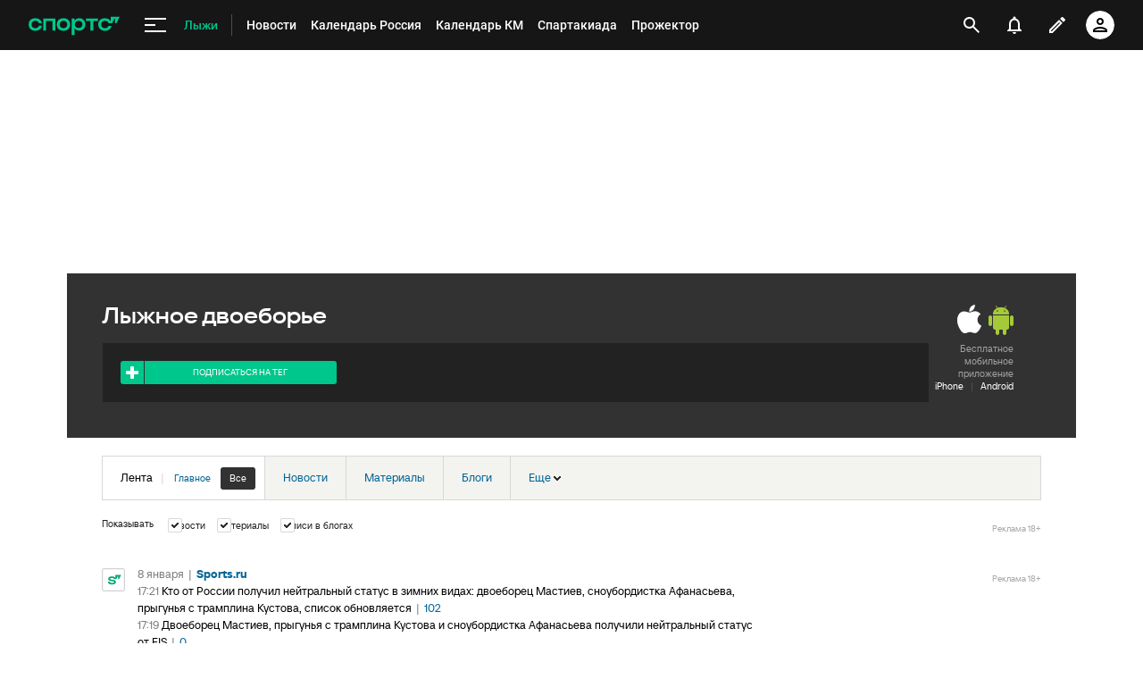

--- FILE ---
content_type: text/html; charset=utf-8
request_url: https://www.google.com/recaptcha/api2/anchor?ar=1&k=6LfctWkUAAAAAA0IBo4Q7wlWetU0jcVC7v5BXbFT&co=aHR0cHM6Ly93d3cuc3BvcnRzLnJ1OjQ0Mw..&hl=en&v=PoyoqOPhxBO7pBk68S4YbpHZ&size=invisible&badge=inline&anchor-ms=20000&execute-ms=30000&cb=wvzwhwnnjrve
body_size: 49501
content:
<!DOCTYPE HTML><html dir="ltr" lang="en"><head><meta http-equiv="Content-Type" content="text/html; charset=UTF-8">
<meta http-equiv="X-UA-Compatible" content="IE=edge">
<title>reCAPTCHA</title>
<style type="text/css">
/* cyrillic-ext */
@font-face {
  font-family: 'Roboto';
  font-style: normal;
  font-weight: 400;
  font-stretch: 100%;
  src: url(//fonts.gstatic.com/s/roboto/v48/KFO7CnqEu92Fr1ME7kSn66aGLdTylUAMa3GUBHMdazTgWw.woff2) format('woff2');
  unicode-range: U+0460-052F, U+1C80-1C8A, U+20B4, U+2DE0-2DFF, U+A640-A69F, U+FE2E-FE2F;
}
/* cyrillic */
@font-face {
  font-family: 'Roboto';
  font-style: normal;
  font-weight: 400;
  font-stretch: 100%;
  src: url(//fonts.gstatic.com/s/roboto/v48/KFO7CnqEu92Fr1ME7kSn66aGLdTylUAMa3iUBHMdazTgWw.woff2) format('woff2');
  unicode-range: U+0301, U+0400-045F, U+0490-0491, U+04B0-04B1, U+2116;
}
/* greek-ext */
@font-face {
  font-family: 'Roboto';
  font-style: normal;
  font-weight: 400;
  font-stretch: 100%;
  src: url(//fonts.gstatic.com/s/roboto/v48/KFO7CnqEu92Fr1ME7kSn66aGLdTylUAMa3CUBHMdazTgWw.woff2) format('woff2');
  unicode-range: U+1F00-1FFF;
}
/* greek */
@font-face {
  font-family: 'Roboto';
  font-style: normal;
  font-weight: 400;
  font-stretch: 100%;
  src: url(//fonts.gstatic.com/s/roboto/v48/KFO7CnqEu92Fr1ME7kSn66aGLdTylUAMa3-UBHMdazTgWw.woff2) format('woff2');
  unicode-range: U+0370-0377, U+037A-037F, U+0384-038A, U+038C, U+038E-03A1, U+03A3-03FF;
}
/* math */
@font-face {
  font-family: 'Roboto';
  font-style: normal;
  font-weight: 400;
  font-stretch: 100%;
  src: url(//fonts.gstatic.com/s/roboto/v48/KFO7CnqEu92Fr1ME7kSn66aGLdTylUAMawCUBHMdazTgWw.woff2) format('woff2');
  unicode-range: U+0302-0303, U+0305, U+0307-0308, U+0310, U+0312, U+0315, U+031A, U+0326-0327, U+032C, U+032F-0330, U+0332-0333, U+0338, U+033A, U+0346, U+034D, U+0391-03A1, U+03A3-03A9, U+03B1-03C9, U+03D1, U+03D5-03D6, U+03F0-03F1, U+03F4-03F5, U+2016-2017, U+2034-2038, U+203C, U+2040, U+2043, U+2047, U+2050, U+2057, U+205F, U+2070-2071, U+2074-208E, U+2090-209C, U+20D0-20DC, U+20E1, U+20E5-20EF, U+2100-2112, U+2114-2115, U+2117-2121, U+2123-214F, U+2190, U+2192, U+2194-21AE, U+21B0-21E5, U+21F1-21F2, U+21F4-2211, U+2213-2214, U+2216-22FF, U+2308-230B, U+2310, U+2319, U+231C-2321, U+2336-237A, U+237C, U+2395, U+239B-23B7, U+23D0, U+23DC-23E1, U+2474-2475, U+25AF, U+25B3, U+25B7, U+25BD, U+25C1, U+25CA, U+25CC, U+25FB, U+266D-266F, U+27C0-27FF, U+2900-2AFF, U+2B0E-2B11, U+2B30-2B4C, U+2BFE, U+3030, U+FF5B, U+FF5D, U+1D400-1D7FF, U+1EE00-1EEFF;
}
/* symbols */
@font-face {
  font-family: 'Roboto';
  font-style: normal;
  font-weight: 400;
  font-stretch: 100%;
  src: url(//fonts.gstatic.com/s/roboto/v48/KFO7CnqEu92Fr1ME7kSn66aGLdTylUAMaxKUBHMdazTgWw.woff2) format('woff2');
  unicode-range: U+0001-000C, U+000E-001F, U+007F-009F, U+20DD-20E0, U+20E2-20E4, U+2150-218F, U+2190, U+2192, U+2194-2199, U+21AF, U+21E6-21F0, U+21F3, U+2218-2219, U+2299, U+22C4-22C6, U+2300-243F, U+2440-244A, U+2460-24FF, U+25A0-27BF, U+2800-28FF, U+2921-2922, U+2981, U+29BF, U+29EB, U+2B00-2BFF, U+4DC0-4DFF, U+FFF9-FFFB, U+10140-1018E, U+10190-1019C, U+101A0, U+101D0-101FD, U+102E0-102FB, U+10E60-10E7E, U+1D2C0-1D2D3, U+1D2E0-1D37F, U+1F000-1F0FF, U+1F100-1F1AD, U+1F1E6-1F1FF, U+1F30D-1F30F, U+1F315, U+1F31C, U+1F31E, U+1F320-1F32C, U+1F336, U+1F378, U+1F37D, U+1F382, U+1F393-1F39F, U+1F3A7-1F3A8, U+1F3AC-1F3AF, U+1F3C2, U+1F3C4-1F3C6, U+1F3CA-1F3CE, U+1F3D4-1F3E0, U+1F3ED, U+1F3F1-1F3F3, U+1F3F5-1F3F7, U+1F408, U+1F415, U+1F41F, U+1F426, U+1F43F, U+1F441-1F442, U+1F444, U+1F446-1F449, U+1F44C-1F44E, U+1F453, U+1F46A, U+1F47D, U+1F4A3, U+1F4B0, U+1F4B3, U+1F4B9, U+1F4BB, U+1F4BF, U+1F4C8-1F4CB, U+1F4D6, U+1F4DA, U+1F4DF, U+1F4E3-1F4E6, U+1F4EA-1F4ED, U+1F4F7, U+1F4F9-1F4FB, U+1F4FD-1F4FE, U+1F503, U+1F507-1F50B, U+1F50D, U+1F512-1F513, U+1F53E-1F54A, U+1F54F-1F5FA, U+1F610, U+1F650-1F67F, U+1F687, U+1F68D, U+1F691, U+1F694, U+1F698, U+1F6AD, U+1F6B2, U+1F6B9-1F6BA, U+1F6BC, U+1F6C6-1F6CF, U+1F6D3-1F6D7, U+1F6E0-1F6EA, U+1F6F0-1F6F3, U+1F6F7-1F6FC, U+1F700-1F7FF, U+1F800-1F80B, U+1F810-1F847, U+1F850-1F859, U+1F860-1F887, U+1F890-1F8AD, U+1F8B0-1F8BB, U+1F8C0-1F8C1, U+1F900-1F90B, U+1F93B, U+1F946, U+1F984, U+1F996, U+1F9E9, U+1FA00-1FA6F, U+1FA70-1FA7C, U+1FA80-1FA89, U+1FA8F-1FAC6, U+1FACE-1FADC, U+1FADF-1FAE9, U+1FAF0-1FAF8, U+1FB00-1FBFF;
}
/* vietnamese */
@font-face {
  font-family: 'Roboto';
  font-style: normal;
  font-weight: 400;
  font-stretch: 100%;
  src: url(//fonts.gstatic.com/s/roboto/v48/KFO7CnqEu92Fr1ME7kSn66aGLdTylUAMa3OUBHMdazTgWw.woff2) format('woff2');
  unicode-range: U+0102-0103, U+0110-0111, U+0128-0129, U+0168-0169, U+01A0-01A1, U+01AF-01B0, U+0300-0301, U+0303-0304, U+0308-0309, U+0323, U+0329, U+1EA0-1EF9, U+20AB;
}
/* latin-ext */
@font-face {
  font-family: 'Roboto';
  font-style: normal;
  font-weight: 400;
  font-stretch: 100%;
  src: url(//fonts.gstatic.com/s/roboto/v48/KFO7CnqEu92Fr1ME7kSn66aGLdTylUAMa3KUBHMdazTgWw.woff2) format('woff2');
  unicode-range: U+0100-02BA, U+02BD-02C5, U+02C7-02CC, U+02CE-02D7, U+02DD-02FF, U+0304, U+0308, U+0329, U+1D00-1DBF, U+1E00-1E9F, U+1EF2-1EFF, U+2020, U+20A0-20AB, U+20AD-20C0, U+2113, U+2C60-2C7F, U+A720-A7FF;
}
/* latin */
@font-face {
  font-family: 'Roboto';
  font-style: normal;
  font-weight: 400;
  font-stretch: 100%;
  src: url(//fonts.gstatic.com/s/roboto/v48/KFO7CnqEu92Fr1ME7kSn66aGLdTylUAMa3yUBHMdazQ.woff2) format('woff2');
  unicode-range: U+0000-00FF, U+0131, U+0152-0153, U+02BB-02BC, U+02C6, U+02DA, U+02DC, U+0304, U+0308, U+0329, U+2000-206F, U+20AC, U+2122, U+2191, U+2193, U+2212, U+2215, U+FEFF, U+FFFD;
}
/* cyrillic-ext */
@font-face {
  font-family: 'Roboto';
  font-style: normal;
  font-weight: 500;
  font-stretch: 100%;
  src: url(//fonts.gstatic.com/s/roboto/v48/KFO7CnqEu92Fr1ME7kSn66aGLdTylUAMa3GUBHMdazTgWw.woff2) format('woff2');
  unicode-range: U+0460-052F, U+1C80-1C8A, U+20B4, U+2DE0-2DFF, U+A640-A69F, U+FE2E-FE2F;
}
/* cyrillic */
@font-face {
  font-family: 'Roboto';
  font-style: normal;
  font-weight: 500;
  font-stretch: 100%;
  src: url(//fonts.gstatic.com/s/roboto/v48/KFO7CnqEu92Fr1ME7kSn66aGLdTylUAMa3iUBHMdazTgWw.woff2) format('woff2');
  unicode-range: U+0301, U+0400-045F, U+0490-0491, U+04B0-04B1, U+2116;
}
/* greek-ext */
@font-face {
  font-family: 'Roboto';
  font-style: normal;
  font-weight: 500;
  font-stretch: 100%;
  src: url(//fonts.gstatic.com/s/roboto/v48/KFO7CnqEu92Fr1ME7kSn66aGLdTylUAMa3CUBHMdazTgWw.woff2) format('woff2');
  unicode-range: U+1F00-1FFF;
}
/* greek */
@font-face {
  font-family: 'Roboto';
  font-style: normal;
  font-weight: 500;
  font-stretch: 100%;
  src: url(//fonts.gstatic.com/s/roboto/v48/KFO7CnqEu92Fr1ME7kSn66aGLdTylUAMa3-UBHMdazTgWw.woff2) format('woff2');
  unicode-range: U+0370-0377, U+037A-037F, U+0384-038A, U+038C, U+038E-03A1, U+03A3-03FF;
}
/* math */
@font-face {
  font-family: 'Roboto';
  font-style: normal;
  font-weight: 500;
  font-stretch: 100%;
  src: url(//fonts.gstatic.com/s/roboto/v48/KFO7CnqEu92Fr1ME7kSn66aGLdTylUAMawCUBHMdazTgWw.woff2) format('woff2');
  unicode-range: U+0302-0303, U+0305, U+0307-0308, U+0310, U+0312, U+0315, U+031A, U+0326-0327, U+032C, U+032F-0330, U+0332-0333, U+0338, U+033A, U+0346, U+034D, U+0391-03A1, U+03A3-03A9, U+03B1-03C9, U+03D1, U+03D5-03D6, U+03F0-03F1, U+03F4-03F5, U+2016-2017, U+2034-2038, U+203C, U+2040, U+2043, U+2047, U+2050, U+2057, U+205F, U+2070-2071, U+2074-208E, U+2090-209C, U+20D0-20DC, U+20E1, U+20E5-20EF, U+2100-2112, U+2114-2115, U+2117-2121, U+2123-214F, U+2190, U+2192, U+2194-21AE, U+21B0-21E5, U+21F1-21F2, U+21F4-2211, U+2213-2214, U+2216-22FF, U+2308-230B, U+2310, U+2319, U+231C-2321, U+2336-237A, U+237C, U+2395, U+239B-23B7, U+23D0, U+23DC-23E1, U+2474-2475, U+25AF, U+25B3, U+25B7, U+25BD, U+25C1, U+25CA, U+25CC, U+25FB, U+266D-266F, U+27C0-27FF, U+2900-2AFF, U+2B0E-2B11, U+2B30-2B4C, U+2BFE, U+3030, U+FF5B, U+FF5D, U+1D400-1D7FF, U+1EE00-1EEFF;
}
/* symbols */
@font-face {
  font-family: 'Roboto';
  font-style: normal;
  font-weight: 500;
  font-stretch: 100%;
  src: url(//fonts.gstatic.com/s/roboto/v48/KFO7CnqEu92Fr1ME7kSn66aGLdTylUAMaxKUBHMdazTgWw.woff2) format('woff2');
  unicode-range: U+0001-000C, U+000E-001F, U+007F-009F, U+20DD-20E0, U+20E2-20E4, U+2150-218F, U+2190, U+2192, U+2194-2199, U+21AF, U+21E6-21F0, U+21F3, U+2218-2219, U+2299, U+22C4-22C6, U+2300-243F, U+2440-244A, U+2460-24FF, U+25A0-27BF, U+2800-28FF, U+2921-2922, U+2981, U+29BF, U+29EB, U+2B00-2BFF, U+4DC0-4DFF, U+FFF9-FFFB, U+10140-1018E, U+10190-1019C, U+101A0, U+101D0-101FD, U+102E0-102FB, U+10E60-10E7E, U+1D2C0-1D2D3, U+1D2E0-1D37F, U+1F000-1F0FF, U+1F100-1F1AD, U+1F1E6-1F1FF, U+1F30D-1F30F, U+1F315, U+1F31C, U+1F31E, U+1F320-1F32C, U+1F336, U+1F378, U+1F37D, U+1F382, U+1F393-1F39F, U+1F3A7-1F3A8, U+1F3AC-1F3AF, U+1F3C2, U+1F3C4-1F3C6, U+1F3CA-1F3CE, U+1F3D4-1F3E0, U+1F3ED, U+1F3F1-1F3F3, U+1F3F5-1F3F7, U+1F408, U+1F415, U+1F41F, U+1F426, U+1F43F, U+1F441-1F442, U+1F444, U+1F446-1F449, U+1F44C-1F44E, U+1F453, U+1F46A, U+1F47D, U+1F4A3, U+1F4B0, U+1F4B3, U+1F4B9, U+1F4BB, U+1F4BF, U+1F4C8-1F4CB, U+1F4D6, U+1F4DA, U+1F4DF, U+1F4E3-1F4E6, U+1F4EA-1F4ED, U+1F4F7, U+1F4F9-1F4FB, U+1F4FD-1F4FE, U+1F503, U+1F507-1F50B, U+1F50D, U+1F512-1F513, U+1F53E-1F54A, U+1F54F-1F5FA, U+1F610, U+1F650-1F67F, U+1F687, U+1F68D, U+1F691, U+1F694, U+1F698, U+1F6AD, U+1F6B2, U+1F6B9-1F6BA, U+1F6BC, U+1F6C6-1F6CF, U+1F6D3-1F6D7, U+1F6E0-1F6EA, U+1F6F0-1F6F3, U+1F6F7-1F6FC, U+1F700-1F7FF, U+1F800-1F80B, U+1F810-1F847, U+1F850-1F859, U+1F860-1F887, U+1F890-1F8AD, U+1F8B0-1F8BB, U+1F8C0-1F8C1, U+1F900-1F90B, U+1F93B, U+1F946, U+1F984, U+1F996, U+1F9E9, U+1FA00-1FA6F, U+1FA70-1FA7C, U+1FA80-1FA89, U+1FA8F-1FAC6, U+1FACE-1FADC, U+1FADF-1FAE9, U+1FAF0-1FAF8, U+1FB00-1FBFF;
}
/* vietnamese */
@font-face {
  font-family: 'Roboto';
  font-style: normal;
  font-weight: 500;
  font-stretch: 100%;
  src: url(//fonts.gstatic.com/s/roboto/v48/KFO7CnqEu92Fr1ME7kSn66aGLdTylUAMa3OUBHMdazTgWw.woff2) format('woff2');
  unicode-range: U+0102-0103, U+0110-0111, U+0128-0129, U+0168-0169, U+01A0-01A1, U+01AF-01B0, U+0300-0301, U+0303-0304, U+0308-0309, U+0323, U+0329, U+1EA0-1EF9, U+20AB;
}
/* latin-ext */
@font-face {
  font-family: 'Roboto';
  font-style: normal;
  font-weight: 500;
  font-stretch: 100%;
  src: url(//fonts.gstatic.com/s/roboto/v48/KFO7CnqEu92Fr1ME7kSn66aGLdTylUAMa3KUBHMdazTgWw.woff2) format('woff2');
  unicode-range: U+0100-02BA, U+02BD-02C5, U+02C7-02CC, U+02CE-02D7, U+02DD-02FF, U+0304, U+0308, U+0329, U+1D00-1DBF, U+1E00-1E9F, U+1EF2-1EFF, U+2020, U+20A0-20AB, U+20AD-20C0, U+2113, U+2C60-2C7F, U+A720-A7FF;
}
/* latin */
@font-face {
  font-family: 'Roboto';
  font-style: normal;
  font-weight: 500;
  font-stretch: 100%;
  src: url(//fonts.gstatic.com/s/roboto/v48/KFO7CnqEu92Fr1ME7kSn66aGLdTylUAMa3yUBHMdazQ.woff2) format('woff2');
  unicode-range: U+0000-00FF, U+0131, U+0152-0153, U+02BB-02BC, U+02C6, U+02DA, U+02DC, U+0304, U+0308, U+0329, U+2000-206F, U+20AC, U+2122, U+2191, U+2193, U+2212, U+2215, U+FEFF, U+FFFD;
}
/* cyrillic-ext */
@font-face {
  font-family: 'Roboto';
  font-style: normal;
  font-weight: 900;
  font-stretch: 100%;
  src: url(//fonts.gstatic.com/s/roboto/v48/KFO7CnqEu92Fr1ME7kSn66aGLdTylUAMa3GUBHMdazTgWw.woff2) format('woff2');
  unicode-range: U+0460-052F, U+1C80-1C8A, U+20B4, U+2DE0-2DFF, U+A640-A69F, U+FE2E-FE2F;
}
/* cyrillic */
@font-face {
  font-family: 'Roboto';
  font-style: normal;
  font-weight: 900;
  font-stretch: 100%;
  src: url(//fonts.gstatic.com/s/roboto/v48/KFO7CnqEu92Fr1ME7kSn66aGLdTylUAMa3iUBHMdazTgWw.woff2) format('woff2');
  unicode-range: U+0301, U+0400-045F, U+0490-0491, U+04B0-04B1, U+2116;
}
/* greek-ext */
@font-face {
  font-family: 'Roboto';
  font-style: normal;
  font-weight: 900;
  font-stretch: 100%;
  src: url(//fonts.gstatic.com/s/roboto/v48/KFO7CnqEu92Fr1ME7kSn66aGLdTylUAMa3CUBHMdazTgWw.woff2) format('woff2');
  unicode-range: U+1F00-1FFF;
}
/* greek */
@font-face {
  font-family: 'Roboto';
  font-style: normal;
  font-weight: 900;
  font-stretch: 100%;
  src: url(//fonts.gstatic.com/s/roboto/v48/KFO7CnqEu92Fr1ME7kSn66aGLdTylUAMa3-UBHMdazTgWw.woff2) format('woff2');
  unicode-range: U+0370-0377, U+037A-037F, U+0384-038A, U+038C, U+038E-03A1, U+03A3-03FF;
}
/* math */
@font-face {
  font-family: 'Roboto';
  font-style: normal;
  font-weight: 900;
  font-stretch: 100%;
  src: url(//fonts.gstatic.com/s/roboto/v48/KFO7CnqEu92Fr1ME7kSn66aGLdTylUAMawCUBHMdazTgWw.woff2) format('woff2');
  unicode-range: U+0302-0303, U+0305, U+0307-0308, U+0310, U+0312, U+0315, U+031A, U+0326-0327, U+032C, U+032F-0330, U+0332-0333, U+0338, U+033A, U+0346, U+034D, U+0391-03A1, U+03A3-03A9, U+03B1-03C9, U+03D1, U+03D5-03D6, U+03F0-03F1, U+03F4-03F5, U+2016-2017, U+2034-2038, U+203C, U+2040, U+2043, U+2047, U+2050, U+2057, U+205F, U+2070-2071, U+2074-208E, U+2090-209C, U+20D0-20DC, U+20E1, U+20E5-20EF, U+2100-2112, U+2114-2115, U+2117-2121, U+2123-214F, U+2190, U+2192, U+2194-21AE, U+21B0-21E5, U+21F1-21F2, U+21F4-2211, U+2213-2214, U+2216-22FF, U+2308-230B, U+2310, U+2319, U+231C-2321, U+2336-237A, U+237C, U+2395, U+239B-23B7, U+23D0, U+23DC-23E1, U+2474-2475, U+25AF, U+25B3, U+25B7, U+25BD, U+25C1, U+25CA, U+25CC, U+25FB, U+266D-266F, U+27C0-27FF, U+2900-2AFF, U+2B0E-2B11, U+2B30-2B4C, U+2BFE, U+3030, U+FF5B, U+FF5D, U+1D400-1D7FF, U+1EE00-1EEFF;
}
/* symbols */
@font-face {
  font-family: 'Roboto';
  font-style: normal;
  font-weight: 900;
  font-stretch: 100%;
  src: url(//fonts.gstatic.com/s/roboto/v48/KFO7CnqEu92Fr1ME7kSn66aGLdTylUAMaxKUBHMdazTgWw.woff2) format('woff2');
  unicode-range: U+0001-000C, U+000E-001F, U+007F-009F, U+20DD-20E0, U+20E2-20E4, U+2150-218F, U+2190, U+2192, U+2194-2199, U+21AF, U+21E6-21F0, U+21F3, U+2218-2219, U+2299, U+22C4-22C6, U+2300-243F, U+2440-244A, U+2460-24FF, U+25A0-27BF, U+2800-28FF, U+2921-2922, U+2981, U+29BF, U+29EB, U+2B00-2BFF, U+4DC0-4DFF, U+FFF9-FFFB, U+10140-1018E, U+10190-1019C, U+101A0, U+101D0-101FD, U+102E0-102FB, U+10E60-10E7E, U+1D2C0-1D2D3, U+1D2E0-1D37F, U+1F000-1F0FF, U+1F100-1F1AD, U+1F1E6-1F1FF, U+1F30D-1F30F, U+1F315, U+1F31C, U+1F31E, U+1F320-1F32C, U+1F336, U+1F378, U+1F37D, U+1F382, U+1F393-1F39F, U+1F3A7-1F3A8, U+1F3AC-1F3AF, U+1F3C2, U+1F3C4-1F3C6, U+1F3CA-1F3CE, U+1F3D4-1F3E0, U+1F3ED, U+1F3F1-1F3F3, U+1F3F5-1F3F7, U+1F408, U+1F415, U+1F41F, U+1F426, U+1F43F, U+1F441-1F442, U+1F444, U+1F446-1F449, U+1F44C-1F44E, U+1F453, U+1F46A, U+1F47D, U+1F4A3, U+1F4B0, U+1F4B3, U+1F4B9, U+1F4BB, U+1F4BF, U+1F4C8-1F4CB, U+1F4D6, U+1F4DA, U+1F4DF, U+1F4E3-1F4E6, U+1F4EA-1F4ED, U+1F4F7, U+1F4F9-1F4FB, U+1F4FD-1F4FE, U+1F503, U+1F507-1F50B, U+1F50D, U+1F512-1F513, U+1F53E-1F54A, U+1F54F-1F5FA, U+1F610, U+1F650-1F67F, U+1F687, U+1F68D, U+1F691, U+1F694, U+1F698, U+1F6AD, U+1F6B2, U+1F6B9-1F6BA, U+1F6BC, U+1F6C6-1F6CF, U+1F6D3-1F6D7, U+1F6E0-1F6EA, U+1F6F0-1F6F3, U+1F6F7-1F6FC, U+1F700-1F7FF, U+1F800-1F80B, U+1F810-1F847, U+1F850-1F859, U+1F860-1F887, U+1F890-1F8AD, U+1F8B0-1F8BB, U+1F8C0-1F8C1, U+1F900-1F90B, U+1F93B, U+1F946, U+1F984, U+1F996, U+1F9E9, U+1FA00-1FA6F, U+1FA70-1FA7C, U+1FA80-1FA89, U+1FA8F-1FAC6, U+1FACE-1FADC, U+1FADF-1FAE9, U+1FAF0-1FAF8, U+1FB00-1FBFF;
}
/* vietnamese */
@font-face {
  font-family: 'Roboto';
  font-style: normal;
  font-weight: 900;
  font-stretch: 100%;
  src: url(//fonts.gstatic.com/s/roboto/v48/KFO7CnqEu92Fr1ME7kSn66aGLdTylUAMa3OUBHMdazTgWw.woff2) format('woff2');
  unicode-range: U+0102-0103, U+0110-0111, U+0128-0129, U+0168-0169, U+01A0-01A1, U+01AF-01B0, U+0300-0301, U+0303-0304, U+0308-0309, U+0323, U+0329, U+1EA0-1EF9, U+20AB;
}
/* latin-ext */
@font-face {
  font-family: 'Roboto';
  font-style: normal;
  font-weight: 900;
  font-stretch: 100%;
  src: url(//fonts.gstatic.com/s/roboto/v48/KFO7CnqEu92Fr1ME7kSn66aGLdTylUAMa3KUBHMdazTgWw.woff2) format('woff2');
  unicode-range: U+0100-02BA, U+02BD-02C5, U+02C7-02CC, U+02CE-02D7, U+02DD-02FF, U+0304, U+0308, U+0329, U+1D00-1DBF, U+1E00-1E9F, U+1EF2-1EFF, U+2020, U+20A0-20AB, U+20AD-20C0, U+2113, U+2C60-2C7F, U+A720-A7FF;
}
/* latin */
@font-face {
  font-family: 'Roboto';
  font-style: normal;
  font-weight: 900;
  font-stretch: 100%;
  src: url(//fonts.gstatic.com/s/roboto/v48/KFO7CnqEu92Fr1ME7kSn66aGLdTylUAMa3yUBHMdazQ.woff2) format('woff2');
  unicode-range: U+0000-00FF, U+0131, U+0152-0153, U+02BB-02BC, U+02C6, U+02DA, U+02DC, U+0304, U+0308, U+0329, U+2000-206F, U+20AC, U+2122, U+2191, U+2193, U+2212, U+2215, U+FEFF, U+FFFD;
}

</style>
<link rel="stylesheet" type="text/css" href="https://www.gstatic.com/recaptcha/releases/PoyoqOPhxBO7pBk68S4YbpHZ/styles__ltr.css">
<script nonce="crFGeL75n5VvrGtyL3btkQ" type="text/javascript">window['__recaptcha_api'] = 'https://www.google.com/recaptcha/api2/';</script>
<script type="text/javascript" src="https://www.gstatic.com/recaptcha/releases/PoyoqOPhxBO7pBk68S4YbpHZ/recaptcha__en.js" nonce="crFGeL75n5VvrGtyL3btkQ">
      
    </script></head>
<body><div id="rc-anchor-alert" class="rc-anchor-alert"></div>
<input type="hidden" id="recaptcha-token" value="[base64]">
<script type="text/javascript" nonce="crFGeL75n5VvrGtyL3btkQ">
      recaptcha.anchor.Main.init("[\x22ainput\x22,[\x22bgdata\x22,\x22\x22,\[base64]/[base64]/[base64]/[base64]/[base64]/[base64]/[base64]/[base64]/[base64]/[base64]\\u003d\x22,\[base64]\\u003d\x22,\x22woLCtGTDj8KnA8OxfcOOfcO1wqvCjsK+X8O6woHCnsOMaMONw7DDgMKLLBDDkSXDhGnDlxpCXBUUwq7DvTPCtMOEw4rCr8OlwqNbKsKDwrlcDzh/wp1pw5RbwpDDh1QzwrLCixkwJcOnwp7ClMKZcVzCgMOsMMOKM8KZKBkDbHPCosKVbcKcwopjw5/Cig00wrQtw53CpsKOVW15ei8KwprDmRvCt1vCoEvDjMO4HcKlw6LDlyzDjsKQYhLDiRRNw5gnScKewqPDgcOJKcOIwr/CqMK2K2XCjl/CgA3CtE7Drhkgw5QSWcOwZcKkw5Quc8K3wq3CqcKaw6YLAXTDqMOHFndHN8OZasOjSCvCv1PClsOZw40tKU7Cvht+woY/[base64]/CiTvDmR4WwrM8wrXDiAPClDl4RcOrw7jDv3/DoMKUCAnCgy1WwqbDnsOTwoB3wqU4V8ObwpfDnsONJH9dYzPCji0nwpIBwpR9NcKNw4PDmMOWw6MIw5oEQSghc1jCgcKSCQDDj8OdT8KCXQTCu8KPw4bDgsOEK8OBwpUUUQY3wpHDuMOMYmnCv8O0w7zCncOswpYcG8KSaH4RO0xTJsOeesKoQ8OKVgnCkQ/DqMOew7NYSQTDo8Obw5vDiAJBWcOMwpNOw6JAw5kBwrfCnWsWTQPDulTDo8O9a8OiwolSworDuMO6wqPDgcONAENqWn/DsFg9wp3Dnj84KcOEC8Kxw6XDpcOVwqfDl8KUwqkpdcOkwrzCo8KcesKFw5wIS8K9w7jCpcO/[base64]/w7zCsi9bw7pxwpklMMOpwpHCgCzCl8KtCsOjc8K1wrHDjFnDkCJcwpzCqcO6w4cPwoNGw6nCosOjVB7DjEZDAUTCvw/CngDCuQlWLizCtsKAJB5SwpTCiXDDnsOPC8KXEnd7QMO7W8Kaw6XCrm/ChcK5LMOvw7PClMKPw41IBljCsMKnw4V7w5nDicO6K8KbfcKywqnDi8O8wq0ZPcOFScKgfsO7woodw5lRamBXcD/CscKPMVzDrsOWw5pLw77DhMKoYkrDilFfwp3CriwSPHIxcsO5esKnS0Vuw4jDhFgQw5HCriBkFsKld1TDgMOBwrAKwqx5wrIbw4vCtsKJwp/DlUzDj2w9w5p4YMOuYU/CpMOAH8OiKTjCnDkgw5jCuVnCrcOBw4nCm1tkNi3CkcKgwplnQ8K/wr93wrHDhArDgjgmw6wgw5E8woXDsy5Sw4YtBMKGJBhOeQ3DosOJXF7CusOhwrZHwppzw5vDs8O1w6s3RcOKw5c0TwHCjsKZw4ALwq8bIMOQwptXB8Kwwp/[base64]/w7nCuRzCqx8Zw60JE3LCtsK1w7zDkcOfb0fDriDDm8KOw4jDknF1dcKxwpNLw7DDujjDpMKpwoMRwpYpWj/CvkkiSzbDn8O/TMO8RMKxwrfDjhIlfcOkwqADw6LCm1J9ecOnwpIcwpbDgcKew61dwos6HwhDw6oMMEjCk8Kewo0fw4PDuwMqwpISSQIRYAvCqGZAw6fCpsKARMObe8OmDFzCrMKew6jDtMKUw69MwpxgZSHCuTLDihN9w5bDqGU/ClzDsl96YB4ww7vCicKww7dsw7XCi8OoKMOZGMKlfMOSHkgSwqbDgTrDnjPCph/CiGLCqsK+LMOuT2wwB24RLsOww7ccw65GZMO6wrTDqmN+IjsjwqDCjDsLJznCmwxmwprChxNZUcK4ecOuwq/Duk1bwpwtw4/[base64]/[base64]/ClnzDqEDDii3Cl1UdJV8oV8OkwpfDkj5qIMO8w6JEwq7DjMO2w5pgw6NmNcOSZ8K0BQ/ChcKGw4EyC8ORw4QgwrbCkSvDssOeIQrCk3I4PgHCoMOJP8KFw48pwoXDh8OFwp/DhMKxDcO0w4MKwrTCgWrCmMO0wqfDvsKiwoBVwo5MYX9vwrY4CMOyMMOdwoU0w4zCmcO/[base64]/X8KVE8KwdVZbwqHDocO5woPCi34zwoZKwr3CnxnDisKZaXVOw5B1w7MVXAHDlcOKXHLCpw0PwqZkw7g/T8OUEXJOw47CisOvL8Ktw7EewogjS2obVhvCsEIyH8K1fhPDv8KUP8KjXAsdacO8U8OCw4vCm27DgsKuw7x2w6pvBBlvw7HCkXc9fcOlw64KwpTCkcOHUmErwpvDq2lsw6zCpxxffC/Ds33CpcKzeG56w5HDlMO9w5UoworDtUDCikDCvnDDsl4LJxTCp8KOw6xzC8OeERh4w7waw70SwrbDtBMgHcOEw4fDrMKowqDDqsKZaMKyccOlDcOmc8KOLsKaw7vCp8OESMK7PE1FwpfCosK/I8KgX8OfGwzDhCnDosO9wozClMKwPiRbwrHDg8O1wpskw43CucOzw5fDj8KRPw7CkmXCuzDDoUzCq8OxKEzClig2WsO3wpkfO8OtGcKgw5EQwpHDklXDskIbwrDCgsOUw4MwWcK4IisQPsO/[base64]/[base64]/DigXDoScPwqIsLQl2Rx0uNAXCnsKOa8KACMKxwoHDtAvCgA7DisOowr/Dn3xUw4bCrMO1w6onecKwYMOxwqTDoznCoBTChGsIfsKtV3nDpDhdMsKew5UGw5h2Y8KuYDoyw7bCgjtnRw0Bw5HDpsKAJhfCpsO5wofCkcOsw6IEQXJ4wovDpsKSw49bB8Kvw6TDrcOKIcKvwq/Cj8KowpzDr3s8YcOhwrp9wqUNJMKfw5/DhMKRGwDCiMOqcyLChsOzDTDCnMOhwpbCrG/DmS3CrsORw55Dw6/CgMOvBGbDkGrConLDhMKpwrDDkgjDnFAJw7ojH8O/RMOcw6HDujrCuA3Dnj3CkD9ZHB8rwpwew4HCtVo+BMOHN8Oew61jZDcQwp4RcDzDox/DpMObw4bDpMKdwowowrZww6x9W8OrwopwwoLDnMKNwoEFw5jCncK7YcO9fcONX8OsOB07wqsFw5kpPcOBwqkLcCDDrsKfEMKeOgjCqMOEwrzCkzzClcKYw4IKwpgUwpEvw4TCmw4/GMKLWmtRJMK2w5xkPxlYwpvDgU/DlDBXw4rCh1DDjVnCqxFIw7w1wpLDjGlMCFnDnmvCrMKWw7Jhw6RGHcK3w4LCh3PDp8KMwqR0w43Dl8O5wrXCthjDnMKTw5gLTcOiTCzCrsOrw4k9Tnhzw4w/ZcOgwqPCh3zDqsOKwofCkQ/[base64]/eHTCh8OcPMKxdAcdfcOLwqYww4JbOcOxZHpqw4XCkHUkN8KYBG7Dv2/DjsKDw5vCk1gHSMOAGsKEGCfCmsOUOy3DosOcXUTDksKxAznCk8KENirCsxXDsxTCpgnDvX3DqmYKwrvCq8OCEcK+w6IlwpRIwrDCmcKkNVVWDy11wrrDmsKkwosEwpTCgz/Dg0APX0LCmMKtAxbDucONXErDncKwaW7DshPDmcOjDQbCtwnDrcKzwp1TQ8OXH1c5w7lPwp7CncKaw6RTLiQYw7HCscKADsOGwpzDh8Krw5UiwpEEEDtGIQrDg8Kld0XDg8O2wqDCvUnChzjCjcK3J8Kpw7V9wqjCgXpXAx0Uw5zClw/[base64]/[base64]/[base64]/CgQ3DnS5nMwZ2UBpjLn8EwosZw6AOwpLDl8KcAcK5wovDt1pCQGohZsOKeCrDnMOww5nDpsK5LE3DkMO2MSXCkMKGHG/Drj9kwp/CknM9wrzDkDpceTrDhMO5NncHdiRBwpDDr1hvCSJjwq5MNsO/wrAKSMKOwrgdw4YEZ8OFwo3Dnl0VwobDoVnChcO1LnTDocKiSMOHT8KCwqPCg8KKLm4Bw53DgxFEGsKMwpA/aiPDviYEw4BEBGNIwqfCkGpUw7TDnsOAUsK3wr/CryrDv1I9w5/DqAgpfTR3HF7CmiRxIcOqUj3CjcOwwpdeTi9MwotdwoA5C1TDtMK8a31sOTcdwofCkcOPESbCjinDvGs2YcOkecOqwpEfwqDCusOhwoTCksOhw7ZvBMK/wrZIEcOdw6zCqxzCjcORwrrCvkNNw67ChRTCtzDCi8OyVA/Dl0NAw4HChQE8w6bDssKBwoXDhzvChMO9w5YawrTDhVHCr8KVMwNnw7nDkzTDhcKKWcKVasOVa0/DqA5yK8KxeMOqWzXClsO/wpJuImTCrUwsGMOEw5/DlMOFQsK7PcOHbsK4w43CqxLDjknDg8OzRcK3wo8lwoTDoRtOS2LDmUnCll5ZdH9Dwo7CmXnCiMO/chzDgcK5PcKrCcKBMlbCj8K/[base64]/CicKSwqdaI8KPw6bDhBPCr3zDhEEWw6dhS3g5w4xNwp8Bw4YLNsKsTRnDocOHfC3DjGjCkCbDrcKjYgoYw5XCvMOUdhTDkcOfQsK+wpo8bMObwqcVfWJhd1IAwqnCm8OMe8Kpw4TDuMOQXsOvw6RrF8O5BRHCpWHCqTbCicK2wo/[base64]/ClkjDmcOoPzgUwp7DsMKLRiAkw4FswowKEMOGwrVHMsKMwpXDiDXCiSw6HsKKw4TCkCFUw7jCgS98w4V2w642w4h9K13Dlz7CnkPDgMOsZcOqGsKRw4/CjcKNwrA3wofCs8KrF8OQw55uw5pQVBgxIDwUwqfCgMKOLArDvcKIe8KFJcK7B13Cl8Oswp7DqUliS3/Ck8KPR8O4w5AEBhHCtmFxwo/[base64]/[base64]/YcOda3PCpcKRwqFQw5PCqcKGwqTDpCxew7g2wpzChHzDiyt5EQpSN8OVwpvDssOHKcKfOsO9S8ORZHxeQBFUAMK2wqNaQyPDmMKdwqjCoFl/w6nCrQhlK8K/ZTfDm8KGw4PDkMO/Ux1JTsKSVV3CjhQNw67CtMKhC8Ogw7nDgQTCoBLDj2XDuFjCtsK4w5PDmsKuw48Dwq7ClEnDq8K9MQsrw4cGw5/[base64]/Dul05AsOeOA1BwpzCt8O/dRjDs8KXw75tfzDDp8KRw5rDgcOmw6pMBgbDjhbDm8KbPCQTE8O3RsOnw5HCjsKVRU14wrxaw6nCvMO3KMKWcsKWw7EmXgTCrlEVccKYw79qw7DCrMKwdsKWw7vDtH1eAjjDrMKZwqXCsXnDusKiVcKdBcKEYRXDpsKywojCisOgw4HDi8K/EVHDnz1lw4UzRMK8ZcOUdAnDnTFiXEERw6nDjhQbc0Y8Z8OxBMOfwq19wrR9a8O2PyzDoXnDqcKfEUrDkg04PMKGwpbCplvDusK4wrtsVBvCu8Omwq/[base64]/woE1IMOvUH/[base64]/DvMKxQwrCuDIjDcOSwo7CrUnDkcOywqpBwodjGEN/ekgNw5zCp8Kxw69KPDzCvC/DnMK/wrHDlyXCqsKrEGTClsOsIMKYS8Ktw7zCuArCvMKcw5rCvxrDnMOaw6LDrsOVw55cw60lTsO1USfCr8KYwp/CqUzCkcOew6nDnjsaesOLwq3DkS/Ch0jChMKWMw3CujjCusOVHWrCiGJtb8K+worCmBI5YlDCtcK0w6lLY2ktw5nDpSfDoB9TSFQ1wpLCsVpgSEJObAzCvQIAw7LCvQzDhAHDmsK9woPDsGo9wqltc8O6w4jDm8KYwojDmGMtw4Zaw43DpsK8AkgvwrzDtsOSwq3ClQbDiMO9Cgg6wo95Uik/w4HDmR0+w7NEwpYmZMK4b3g9wrIQBcKDw64vDsKkwoTDpsO0woQEwoDChMOJR8K5w4/Du8OLHsOhT8KXwoUVwpjDnTd6FU/DlkgDHRzDj8KuwpTDhsO9wqTChMKHwq7DvFAkw5vDosKSw6fDkh1DIcO+WCsufzHDgxTDonzCssKvfMO1YQc+X8OCwoN3Z8KTIcOJw6wMPcK7wo3DtMK7woQ/Rmo+Jy8mwr/DsVEPP8K8JQ/DhsOGXnbDrCzClMOMw6kgw77DrcOYwqsFV8KHw6YGwonClmfCrcKEwo0WZcKbVR3DmsOrcwNXwqxER2jDqMKSw4vDk8OOwoYZc8O2BwR2w79Lwrg3w7rDlGotC8OSw6rDocOvw5rCk8K2wqXDiwFPwrrCgcOGwqljE8KRwpUhw7TDrWHDhsKzwo/CqFwIw7FNwoTChQ/CsMO9wq1kZMOnwrbDu8OjbgLCiBsdwrfCgHQZW8OnwpQgamzDpsK6dEvCmsO5ZsKXOMOuPsK3P2jCi8K/woDCjcKew5rCviJpw7Z8w7VhwoEVC8KAwoQydVnCqcOzXE/CnAcZGwoeTCrDssOVwpjCuMODw6jCjFTDhkhTM2DDm0RbNsOIw5nDvMOcw43DoMK2Q8KtRxLCj8Ogw7ULwpQ+BsOsVcOGEcK2wrhDXTdhQ8K7ccO+woDCoW1zBnjDjsOAPjl9WMKsIMKBABB3AcKEwqBhw7pJEVDCoEA/wo/DkWx4RzZgw4nDmsK6wpIOVXHDp8O+w7QJfAxLw48Kw4pZCcK6RQnClcOwwqvClA0hJ8OAwoMJwogRVMKTJcO6wppQE0Y/J8K8wpLCmDTCgkgXw5FXw5zChMKiw7F+aWLCkk58w6MqwrfDi8KmQFofwrPCgCk4AQNOw7fDocKMZcOuw5vDv8KuwpXDicKtwoIPw4FHPyt5TcOWwovCohZjw53DsMOWQcK/wprCmMKrwoTDh8OmwqXDs8KAwo3CtDzCjkbCjsKUwrxZe8ORwrQydFrDqxEPGj3DocONcMOJSMOFw5LCkDEAUsOqImbDu8KZcMOfw7ZOwq18woN5H8KbwqRicsKDdgVKw7d9w4vDpRnDr1AzM1fCnX/DvRlTw60dwonCtH5Qw5HDpcK7woUNBELDvEXCtMOyM1XDv8Odwo9CGsOuwpbCnT4Qw5UwwrvCicOXw7INw5BHCFnClyoOw5dlwpzDuMOwKEfCrk41OUHCpcODwr8Ow6PChwrDvMORw73Cp8KnB0A9wowSw70sOcOGRsKWw6zCr8Onw7/ClsO1w6ZCXkjCrVFmAUJgw4NRCMKaw59VwoJAwqvDu8KyPcOXP2/DhGLDiR/CqcOvSR8Lw7bClsKWXR3DtnEmwpjCjsK0w4bDhF89wrgaJDPCrcOFwqIAwpJ+wqdmwp/CnzLCvcOOaC7Dtk4iIiDDl8OZw7/CvcKYS3kiw6rDpMKuw6Z7w5Qew45COTrDsBbDocKOwqLClMKjw7Yww77CoEvCuAV8w7rCgsKNTEB/w7sBw6jCknhRd8OOYMO4csOQUsOAwrfDrmLDi8ONw6HDlFUDasK4HsOiRkjDnFYsOcKcXsOgw6fCinJfBSTDjMKywqHDiMKuwpsYNAXDhgDCpF8FHQdOwq5tNcOVw4PDisK/wrPCvMONw6rCtMK8F8Kbw6wLD8KkIxQAUkfCr8KVw7cjwockwrQuYMO3wqHDkg1lw70PTU56wo9lwoJIA8KnbsOhw6bChcOPw51uw4HDkMOiwqnCrcKFCBPCoQjDvBhgeCZtFV7CvMOmZMKCUsOdDsKmE8O8fsOUCcOfw4/DljsHWcKEUEguw4PCtCfCpMOMwrfCgR/DpDQpw5oawpfCukZawp3Cu8K4wpXDtk3DkVLDmT7CnGk8w4/ChUQ9HsKBfjnDocOEAsKgw7HCqzg4VcKkHmLCiGTCmzs2w4xyw4zCoyvCnHLDk0zCjG5ASMKuDsKlO8OEcXrDlMO7wpVdw5vDj8O/[base64]/Duylvw4bDu8Oxw47DkVgjE8Kbw4kLw4XCjsObS8O9ZSPCvzvClm7CmXsLwoNewrDDmhtObcOHXMK/[base64]/JcOfUjHCrxtGw5E6GlBUMWrClcK0wqMWU8Ohw67Cu8OSw4sESjhfFMOUw45ewpt9EB4ib2DCm8KuNl/DhsOdw7IuJjfDiMK1woPChEPDgBjDlcKgbnHDii0PNVTDgsOxwp/Ch8KNecOAVWNDwqAqw4/DkMO3w7HDkTcfQ1NPLSp7w6hnwow/[base64]/dRzCjUjDrnlDw7rCgcOyw5nCp38pwrJrLlrDthbDhcKob8OywpnDrxPCvcOuwpUbwrwcwo1KMEzCvHcvNcOYwoM0FUfDgsKIw5Z6w5kEScKec8KgPVQRwqZTwrhvw4shw65xwosUwpHDtsKGM8OpRcOZwolrX8KjRcKLwoJ/wqvChcOhw5DDsCTDkMKNeBQxRsK3wrfDvsO3LMO0wpzCtQQ2w44Ww7JwwqrDkEXDusKVTMOYW8KSc8OuVcOBTcKjwqbCs3LDpsONwpzCmFHDsGPCvTXChCXDocOVwqFeP8OMCcOMC8Kvw4xWw6Fiw58kw7pzw5QmwqkwQl9iDcKXwqcTwoPDsCkOQQsPw7zDu1s/w6kqwoYTwrrCicOMw7/CkTFAw4ESJMKeMsOTZ8KXTcKUYnjCliZndC1Swr/DuMK3VsOHMCPDh8KpW8OWw5VzwpXCg27CgcKjwr3DqhXCuMK2wo3Dk0TDnlTDlcOPwoXCmsOAHsKdNcOYw7BVMMOPwppRw4/DssKZTsOUw5vDl3kqw7/DtBNXwpp9w77CgEsrwqzDpsKIw7hwOMOrVMORfm/CsAZGCGYrPsKqIcKbw4AtGWPDtxPCu3PDvcOIwoDDtyFfwp3Dp3nCvAHCmsKxF8OGaMKxwrXCpcOdesKow7/CusKLBsKZw6t4wpgwMcKbM8KXWsOqw5csWUbCkcO8w6fDqEdzNEDClMOWRMOfwoFzPcK0w4fDpcKEwrHCncK7wo/[base64]/DmsOBw4sdwoLCrllJUcORS8KeCFgowqVxw5DDisOqB8OrwokVw7w3ecKkw74xTQh/E8KHIcKkw4/Dq8OqM8O4QW/DmkJxBBBSUHcrwqrCrsO8TcKwEMOcw6PDgxLCqHDClgxFwqR8w6bDulEMPgk+ccO0Tjlrw6/CinvCl8KQw74QwrHCoMKGwovCr8KQw65xwr3CkQ0Pw6XCrMO5w4zDusOTw4/DjRQxwoNuw6rDgsOkwoHDt37Dj8OVw6V/STpZFQXDrlsWIQrDthHCqi9FVcOBw7HCo3XDkkdYHcK0w6ZhNsKGAlnCusKdwp1XL8OlKjfCr8O/wqHDu8ORwozCmS3Ch0xGTQ4vw6HDlMOqCMKKTGJAC8OKw4thw7rCksO7wrPCrsKEwqnDlMKbJETCnBwvw6ZEw7zDv8K5YF/Cjx9JwrYLw6/Dn8Ogw7LCqEA1wq/CrA4vwoIpCVbDpMKjw6DCk8O6Kz0YRWAQworCpMOVZX7Dlz9CwrfCqm1GwozDpMOxflHCgB3CsU3CoSDCi8KsWsKEwqYcI8KeWsOTw7EpSsK/wqxIQMK/[base64]/[base64]/DhcKDw7ECw6NdYW/CpcK7w6HDjnDChMKsC8OaDjpuwqnCrGETQyUDwolFwo3CksO2w4PCvsO/w6jDizfCqMKRw4FHw7AKw6YxBcKEw6zDvnHCpwPDjS5HIMKsPMKPH2oZw6Qnb8OawqQOwplMWMKhw4QAw4lyVMO9w6ZIXcOBK8K0wr8yw7YabMOpw4d+MAsvXyJ5w4xjDSzDiGpfwp/DkE3DvcKcXi/[base64]/[base64]/[base64]/CicK9AFw0w6BJFcOnwo3CvHFkc8OGW8OfVsO5wpTCqMOTw4DDqUsYYsKeE8KraEkMwo/CocOJN8KEOMK2b0UEw6vCuAwrPhQTwpXCgjTDjMKow4DDvV7Cs8OXOxLDv8KgNMKXwrLCrVpJUcKiMcO9W8KkPMOJw5PCsnPCvsKkUno2wrpBGcOsH2oBJsKJKMK/w4jDvcKgw6nCtMK/CsKSeylaw7rCrsKnw61awrbDlkDCrsO7wrnCh1fCtxTDinQIw4TCrQ9Ww4rCrB7DvVlhwrTDkEfCn8Oed2TCk8OhwrZybcKvKWAwQ8OEw6B8w4jDnMK4w4DCqT8tacOgw6jCgcK/wppXwoI1csKze2fDm0zDq8OUwonCvsOiw5VTwr7DmizCnAXChsO9w4ZfHDJeS2DCoEjCqjvCtcKpwqLDm8OiAMOASsKwwowvAsOIwqwBw6smwoZiwrs5PcKiw5/CpAfCtsK/dXc5LcK0wojDmhEOwptiUcOQPsOHWmnCrH1PIH3CkTp7w5BAeMK1UsKKw6fDtlPCuxPDksKeXcKswoTCumfDtHLCrULCpi1nJ8K9wrrCnzNaw6JKw4jCrwRtH0ZpKT0qw5/[base64]/w5VPLxBgVkEfwrNyw644IcK3GC15woAhwqFOeTTDrsOdwp1yw5bDrkF2TMOLX3hHZsOrw4jDvMOCZ8KdC8OTW8Kgw7kdS15owqBzP0fCoxHCkcK/[base64]/DuxjDqsKWwpspBMKSYFfDrC/Co8OHf8OJdFbDvEXCrFHDoC3CnMODGTlNwpgKw63Dv8KBw5TDsnnCt8KhwrbCqMOyT3TCoBbDg8KwOcK2XsKRQcKWdcKlw5TDm8Onw4JLIU/[base64]/wrrChcKDZiFjTcKXw7YFwoTCi3RkWsKhwp3CtMK5PQtDUsOEw6tdw5LCtsKxcnPDrh3CkMOjw45Vw7bDp8KlAMKQMyPCq8OcVmPCscOYwr3CmcKCwqtIw7HCg8KEbMKPccKeSVTDgcOVMMKZwowfZCBbw77DksO2OH5/PcKFw6cewrTCucOXbsOcwrIsw5YvVEhtw7tSw7x+AyFEwpYOwp3CgsKawqDDm8O4FmTDm0DDvcOuw4Mjwo13wqoIw5w/w55gwpLDt8OOS8K0QcOSYH4HwoTDrMKnw5jClcK4wpxkw4zDgMOyUT51B8KmP8OUBngAwoLDkMOOKcOuJjUXw7PCvFDCvmx5fsKFfQxgwrrCq8KEw7vDjGxPwroPwo7DvlTDmTjCpcOqwpDCgxtdTMKxwpXClg3CnEIDw51+wrrDisOhD3l2w4ECwozDi8OGw4JoMm/Di8KdAcOaLMKPJz4GUQAxAMKFw5YyDBHCocKpWMKjSMKJwrrDgMO1wodwPcK0McKbeUFfbcKBesK2GcKuw4o0CsOdwojCvcO7YlvDlFjDisKuSMKewoA+w63DkMOww4bCp8KuF0fDq8OkH1LDtMKuw5LCqMKXXnDCn8K+csKpwqVww7nCl8KiZUbCvWd4OcK7w4TCgV/CiWxzeiDDrcOcWCHCuXrCicK3CSgkNF7DuBjCp8KxfRPDv1zDqcOsXcOUw58Jw4XDisOSwotlw5fDrxZmwo3Csg/DtT/DucORw4kPci/DqcKjw5rCnR7DgcKhEsO/wowYPcONKG/[base64]/[base64]/NTYLwpMvwrvCr8K2OMOGwpXDmsKmwqXCtCA+FMKgwp4CXyxHwpvCkyLCpTTCt8KVCxrClDXCg8O/JxtXYzgrfMKcw4pdwqYjJw3DoFhww4vClHgXwoXCkAzDg8O+UQNHwp40cm05w5pobcKIcMKSw7ppF8KURCTCqA1xMxHDgcOBDsK2Dg4fSB7DusOSMUDCnn/CjX3Dk2cgw6XDsMOhfMOqw73Dn8Oyw4vDr0siwobCjivDv3DDkChVw6EOw7rDisOcwrXDl8OlbMKjw7rDnsO8wrPDr1pIdzvCtsKpZsOgwq1bYFJJw7FTCXDDvMOow7rDm8KWGVDCgR7Dtn/CmsKiwoYrQGvDtsONw6gdw7vDsEBiDMKYw6sYCSPDqlpiwpLCv8OjGcOQVsOfw6g/[base64]/[base64]/[base64]/w4TDl3M5embCkMORw4Esw5Yiw4tHwprCngQ/WzFCBhptR8OFI8ODEcKFwrXCtcKUYcOjwotywrFmwq4GCATDqU8CdljClijCrMKew4jDgnBMb8O6w6TCm8OPfMOpw7fCohVnw6bCtWUHw5pUAsKmERnCpnhPHsOdIcKSW8Kdw7Mywp4qccO4w6nCjsO7YGPDq8KJw7DCmcK+w515wqM8fVIfwp/DujsMMsKzBsKzdsOVw48xcQDDiWBKF0RdwobCicOtw6kvEMOMCSEffzM2ZMKGWkwQZcO+XsOLSUoETsOow77CgMONw5vCqcKhZkvDnsOhwqDDhDs/wqUEwo7DlgLCl1/Dm8K1w6PCnnQ5DGIMwp1xMDLDvSrCr0dOell7JsOpa8Klw5fConpiMRDCqMKXw7vDgyTDlMK2w5jDiTxpw4YDWMKUBEV+PcOBfMOWw7HCohPClkElNUnCuMKLPEt/SkFyw63Cm8OEVMKXw6Y+w60zSFtZdsKNVsKNw7HCo8KBGcKtw6xJwpTDuHXCuMOOw7jDokYKw7obw6rDi8K8MzAsGMOdf8KjccOcw4x3w7IuCwbDn2h9Q8KQwocXwrDDiCXCugTDiEfCpcKOwqjDjcOOazpqecOJwrHCs8Oxw6vCvcK3HTnDjwrDvcO5ecOew5kkwr/[base64]/OHdIfMOnK2h/[base64]/wrTCrBsww4bChVQ1wrXCs1ACwoENw57DmFIQwp8hw5nCksOlSCDDj2LChjLCji01w6fDmmXDizbDi03ClMKdw4rCn1g5NcOvwo7DhU1qwqbDhxfCjiTDssKReMKecS/[base64]/CmyxmHxEwWMKSw4LCsxdywrFOQyvDmyLDpcOewpbCkljDt0nCtMKEw5nDpMKPw7nDpw4IcsOeccKYHgbDliLDhm7DrcKbXnDCvlp6wqVQw53DvsK6CVMDw7oww7PCq3PDikrDijHDp8O8flrCrXZvIUYrw6FBw5/CgsOJUxFCw4sdaVQ9RVIOLwbDocK4wrfDqFHDsntvMg4ZwpbDrGvCr1vCqcKRPHPDjsKCch3Cg8K6ODwoFSpQIHF4KnHDlwt7wolFwocvGMONT8K/wrXCrEpMNsKHXU/CksO5wobCmMOuw5HDh8O/[base64]/[base64]/Chjx5wod9TcKyFmzDr8K6w616w5DCpcOed8Kgw7owLMOCPMOLw6NMw6JcwrjDssK8w7x/wrHCjMKIwq/DgsKzFMOuw64Wfl9Wa8KKRmTCg0fCuDbDgcKhelY3w7t+w7UUw6DCiy4dw7DCusKjwqE8GcOhw6/DmxguwoJ/S0fChlsAw58XFRxLaTDDoSFNCERPw6xCw6tVw5rCu8OZw7PCvETDnjl5w4HCsWZScDDDhMOeZ0hGw7FYBlHCmcOpw5jCv1XCksKww7Few4DDlMK7GsKBw753wpDDkcOPH8KQVMKmwp7CkyvCjsOEIMKmw5JPwrNGZ8OSw4ZZwrsrw6vDmA/DrE7DjgZgRsKiQsKCDcKPw7wXcnQJPMKvNgHCnxtKAsKMwqpmBDw3wrnDrW3DvsKOZMO4wovDjUTDmcOSw53CnmRLw7fCrnzDtsObw5t8asKxDsOIw4jCkUxJTcKrw5wgSsO5w7lKwp9AfkhqworCjMOswpcdA8OLw6DCuwFrZ8Oiw4YCK8KOwr91QsOdw4LCiy/CucOoUMOxC3jDsyI5w73CowXDlEQ3wq95e1JJbwINw4B2c0JGw67Dr1BhL8ObHMKbLV8MKzbDiMKcwp5hwqfDp1gEwqnCigJVEsOIasKUaA3CsEfDgsOqOsKdwo/CuMOAX8KoV8KqJhglwrEswrnCkiJcdsO4wrdowoLCmMKaGi/Dl8OMwrBxNHzCtyBQwo3DgFPDjMOxLsOSX8O6WMOYLy7Dhl4BE8OzasOCw6vDiEl5OsO6wr90Oh3Cv8OHw5TCh8OSFkVPwoLDt2HDsBhgwpUEw4oawq/[base64]/DhgsffRnCoMOzTRDDrMOMwqIuw45jWsOzVi1nQ8KVP1luwrJhw74nwr3Cl8OmwpQFDwlgwrRWL8OAwrHCpkNRDUddw6kXVGvCt8KMw5hhwqsbwofDjMKxw7xvwpdAwpjDoMKTw7/Cr2nDvsKkc3FlK3VUwqJDwpd5W8OIw4TDjGIMI07DocKLwrpawr0vacKRw5RtYWjChgNXw50UwpHChXDDuSUswp/[base64]/w4PCtMO/w6w2LsORw7jCs8KNGUdpS8Otw6cbwrJ+NMKhwoRYw61ucMOMw6RYwrM8FMOVwo1sw7/Dqn/CqkDCv8Kow60AwrHDnzrDpwpxU8Ktwq9uwpvDscKFw5vCjT3Ck8KBw6dweTLChcObw5zCvUnDscOUwq7DgAPCpMKoZsK4W3UxXXPDnhzCvcK9U8KcHMK0O0FmbT8/w4wGw5jDsMOVLsOLFcOEw4RJXC5XwolfMx3DkBVVSGzCqzbCtMKmw4bDrcO/w6IKd0PDksKLw4/Dm2kRw7gdDMKFw7/DtxfClQJrOcOHwqURF3IRLcOlBMKKBj/DuAzDnhs0w5rChX9mw5PDhAtowp/[base64]/wrE4EcKtZSlmc2kswrzDgsOoWMKqw6rDiTlUTWXCgGkgwpZvw6rCkz9OVg1uwoLCqnhCdWAwAMO8HMOhw6Y7w5TDgFzDvmFow5zDhDsMw67Chh1GMMO2wr5Gw47DosKTw4rCvMKWJMO/wpPDkHoyw5RYw496A8KKL8K4wrAzTcOAwoAWw4kUfMOEw74eNQnDjsOow4Asw7wGYsK3eMOewpnClMOBXDZ9cxLCigHCpS7DncK8RMOGwrXClMOCBi4DBlXCtw8IFRJ+MsKCw7cKwq59ZTAQJsOgwqoUfMO/wrxZQcO6w54Jw6vCoyzCuiJ+PsKhw4jCn8Kyw5fCo8OEw4rDrsKGw7DCosKFw65uw4B3X8OCQsOJwpJbw5zDrwgTcGcvB8OCEBQna8KsMwDDoWVTeHdxwrPCk8OLwqfCuMKIaMOpesKvemRJw4h2wq/CjGM9Y8ObamXDnTDCrMK0IkjCh8OVMsOPUCprF8OxDsO/O1TDmAonwpFrwotna8Ogw4vCk8KzwpvCoMOTw7xZwqxow7fCpnvCtcOrwqfCilnCkMODwo1MWcKECBfCocOAFsO1R8KMwrHCtyDCusOhT8K+HhsgwqrCrsOFw4kQHcONw7zCowHCi8K4ecK8w7JKw5/[base64]/[base64]/DisKawpzDgzJDDsOJFAXCrRzCgMKuBXB5wrhbLnPCl0o3w6nDvAvDicKTeRnCu8Kew488A8OqHsO8YWTCqzMUw5jDmxnCpsK5w5LDg8K6NmU9wptfw55vNsKRL8Oyw5DCqlNCw7jDrwBLw5nDqUvCpVsowrEGfMOhfcKwwqYmMRfDkzgSLcKVGk/CgsKWwpMZwpBbw4EFwofDjMKMw4LCnl7DkFxAAcOtX3hJVlPDvWUKw7rChRPDs8OVHxk/w5Q8JlkEw5/CjsK2BUvCkkAoVsO3MsKKD8KqSsONwpBswojCsSYINXfDtVLDjVTCkU5ZUcKqw79BDMOQJGUFwpDDvMKZKltMacO8KMKFwpXCtyHCkl8oNXl2wrjCmlPDol3DgnBVLTBmw5DClkLDhcOLw5Yiw7R8QHhpw5M7E2ZBL8OMw5MJw5Qfw7B7woPDosKQwovDmxjDpX/CosKIc1huQX3Cg8Odwq/CrW7DhQZ6QQXDnMOeVsOrw6NCRcOaw7TDtcKjLcK0Z8O6wpEpw4Rbw5hBwqzCnG7Ci1Yfb8KOw5Nzw5MkLlhvw58jw6/DjMK4w6rDu2tibMKkw6HChmtRwrbCpsOtEcO/YnnCgQ3DtiXCjsKtYUXDpsOQKsOCwoZvUgs+RCrDvsOIaj7CiRgaDWhtOWLDsmTDpcKBQcOOfcOSCCXDvGbCnWTDkVRPwpYqRsONGMKPwrLCkxQbSXHDv8O0Ny5dw6N+wrk/w4g/[base64]/DiwgFHEFiO2HDtMOxEhHDtsK7AMKhFmVHPsKCw61yY8KWw4Juw4bCsxzCqsKOb1jCvhLDh1jDpsKIw5Z2Y8KBwrLDscOdBcORw5fDjcKTwqxewoHCpcOsER8Pw6fDlFAJYA/CpMOFFsOxLxskQsKOMcKeYFx0w6MzBSDCsTLDs0/CqcKPBsOILsKZw4R6WEpqw713N8OtbyMrVxbCo8O4w7MnO097woF9wofDsjzDkMO+w7TDpmJjKwsDamszw6Rpwq59w6c6BcONdMOZbsKXc3sFLQ3CmlI8cMOLbQkswqDCiRBYwofClxXCvTLChMKawpvChsKWPMOnfMOsMl/Dny/CmcKnw4/CiMKPBx/CssKtQcK7wprCsR7DqcKiacKDEFZTZwQnVMKcwqjCukvCqMOWFsKiw5HCgB7Dr8Oiwr4hwoULw7gOJsKhLTrCrcKDw63CjcKBw5Ahw7kAByfCri0HfMKUwrHCqX/[base64]/CicOvw69cw5USwrEcF2/CtzFJBkJww4w9AGhyKcKdwoLDlxdfe3MGwozDh8K4Kg8ODVkdwr/DnMKCw6jCicOjwp8TwrjDqcOIwpZwVsKew5/[base64]/[base64]/CuETDmX/DnWLDjMOkwo9cwqdrwpzCi1RoA2AJwqVqfjbDsCAwV1rCt0jCtHl7WSMOQHPCqsO4YsOjeMOkw4/CmDDDg8KFMMOLw6BHWcOCQHnCkMKLF0M8FsOrDVfDpsOWQRLDlcK9wrXDqcO/GsOlGMKUYlNMBTfCk8KJYwfDhMK5w5DCgMOqfT/CvlYFMsOQJU7Cu8Ofw5QCF8OPw6BoBcKhCMKSw7fCp8KOwqLCn8KiwptOM8Obwp5nCHd8w4XCtcKEDTh/KRQyw5BcwrJKR8OVX8KSw64gE8Kwwp1uw5pjwofDoVI4wqdOw7s5ByU9wojCpmRcasOMwqFxw4gTwqZgccObwo/ChMKow58tf8OkB0zDhAvDlcOcw4LDimjCug3Do8OJw7fCmQnDnzzDhCnDh8Kpwr/CvcO6IsKMw7shEsKkQsKUH8O4A8K4w5sxw4IwwpHDgcK4wr88JsKUw4rCoyMqPsOWw6JCw5F0w79Hw7dGdsKhMMKkCcOpJzAOSB8hSzDDqVnDv8KhVsKewqt8XHUgJcKDw6nCoyzChAVUDMO5wq7ClcOZw7bCrsOYFMOPwo7DtS/[base64]/Dtz7DssKuPGRSwrrDmMOCw6XCpzvDqsOlCMOQw4EbwqYkXmtBOsKKw73DucO8woTChMOzK8OTdR/CtUVAwrLCmsO3McOswr9xwoccEsOqw5xwZ0HCvsOUwo1cSMKVPzTCscKVeTssaVo9QiLCnFtgdGDDncKfBmB7ZcOncsKKw6PCgk7DtsOPwq07w6vCmDTChcKgCWLCo8ODRMKzA1fCmmDDnXc8wpVWw4sGwqDCr1jCj8KWRHHDr8OyBU7DowrDnEAmwo7DtAAjwqIow6/ChmMnwpslYcK4B8KOwqTDvzgCw47CgcOrY8OewrFuw6J8wq/DuyMQIUnDpHTCksKGw7jDkXnDqm0vdgMgMcKzwq9uwojDrsK5wqzDpGHCqw8Swp4ZYsK0wqTDj8Kvw7DCnxUpw4FGNsKLwovCr8OseDodwoQwNsOCYMK7w74MZDnDlG4fw7DCscKkU24DUmfCisOUIcKNwpbCkcKXG8KHwoMIOMO3dwzDnwfDucKvfcK1w7/DhsKnw4s2RScMw71XUDTDqsOXw4hkLwfDoA3DtsKBwr9mRBM+w5LCtyMlwpwyCXPDmMOtw6fCk2wLw4FCwpnChS/DhRBFw7PDui3Dm8K2wrgbDMKSwpXDnULCoHjDi8K8wpgaSFk/w64ZwrU1fcO+G8O1w6bCpEDCoW/[base64]/KDZCwqY5wp1EK8KnGMOVw7NNQVTDmXXCpBU3wr7DrcKMwqVxZcKDw53DlF/CrCfCjSV+DMO2wqTCuwXCncK0PMO8AMOiwq09wqISOj18b1XDgMOkTxTDj8Ohw5fCncOhHBYad8KlwqQOw4zDoR1AXiQQwolww6pdAkd/K8Kgw5dyA3bCiHzDrBQHwobCj8Kow6FHwqvDpiJPwpnCgMKNX8KtGDozD1B2w4/CqBPDlFg6dhjCrMK4QsKUw7BxwpxBYMONwr7DvyjClEw8w4tyQcOPf8Ovw4rCk3gZwpcgR1fCgsKAw7fChkvDqMOzw7tMw6UoSFfCmjV8aF3Cvi7CmMOUPsKMD8KzwrnDusOlw4FXb8OJwrJCPELDgMO+ZT7Csj0dK1jDqcKHw6zDk8OSwrcjwrvCvsKYw4l/[base64]/dlgpCkDCnzZVwpNLXFfDmcKGIcOkSsKewoQIwq/CuhNfw4PChsKtbsOkJi7DpcKiw7taXA/CjsKCR3FfwoBYa8Odw5sbw5fCiSXCrxLDgDPDkcOqeMKhwrnDtWLDusKewrDDhXpoMsOcDMOnw4fCm2nDqcK+I8K5w7vCksK3CAJCwrTCqHvDqgjDnjFlGcOdV2p/[base64]/[base64]\\u003d\\u003d\x22],null,[\x22conf\x22,null,\x226LfctWkUAAAAAA0IBo4Q7wlWetU0jcVC7v5BXbFT\x22,0,null,null,null,0,[21,125,63,73,95,87,41,43,42,83,102,105,109,121],[1017145,159],0,null,null,null,null,0,null,0,null,700,1,null,0,\x22CvYBEg8I8ajhFRgAOgZUOU5CNWISDwjmjuIVGAA6BlFCb29IYxIPCPeI5jcYADoGb2lsZURkEg8I8M3jFRgBOgZmSVZJaGISDwjiyqA3GAE6BmdMTkNIYxIPCN6/tzcYADoGZWF6dTZkEg8I2NKBMhgAOgZBcTc3dmYSDgi45ZQyGAE6BVFCT0QwEg8I0tuVNxgAOgZmZmFXQWUSDwiV2JQyGAA6BlBxNjBuZBIPCMXziDcYADoGYVhvaWFjEg8IjcqGMhgBOgZPd040dGYSDgiK/Yg3GAA6BU1mSUk0GhkIAxIVHRTwl+M3Dv++pQYZxJ0JGZzijAIZ\x22,0,1,null,null,1,null,0,1,null,null,null,0],\x22https://www.sports.ru:443\x22,null,[3,1,3],null,null,null,0,3600,[\x22https://www.google.com/intl/en/policies/privacy/\x22,\x22https://www.google.com/intl/en/policies/terms/\x22],\x22Fi/uB636RqlzknYe6JVkKsvth7XdYczURcPNnWovlDU\\u003d\x22,0,0,null,1,1768486661366,0,0,[221,203,181,42,95],null,[35,191,180,142,62],\x22RC-3O-lgUSHoBylTA\x22,null,null,null,null,null,\x220dAFcWeA5o7go6JFK5qdd_P26Ekw8Qugo6GqKvtyHLLlZduKJgZu-1-hCoe2IH_iOyim2M0pvZaUApg7sWyXhlqLkjVxc3qtb-ig\x22,1768569461310]");
    </script></body></html>